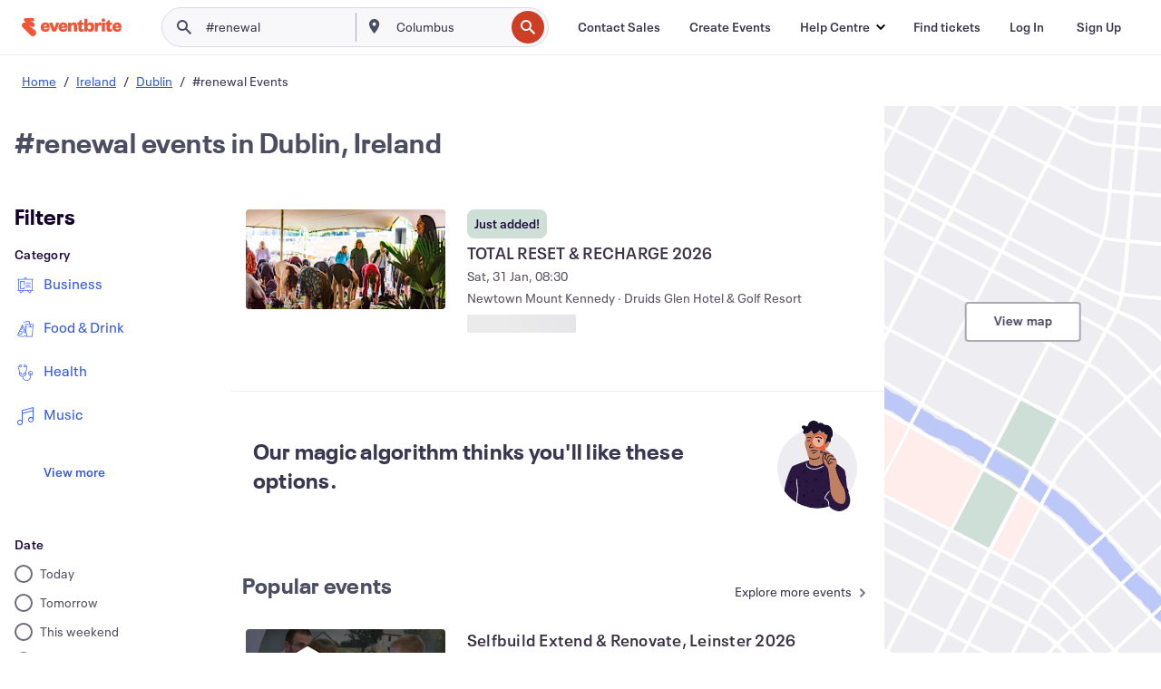

--- FILE ---
content_type: application/javascript
request_url: https://cdn.evbstatic.com/s3-build/fe/build/8107.a5a45bbe49bc912de03b.async.web.js
body_size: 6511
content:
"use strict";(self.__LOADABLE_LOADED_CHUNKS__=self.__LOADABLE_LOADED_CHUNKS__||[]).push([[8107],{26458:(e,t,r)=>{r.d(t,{X:()=>d});var n,i=r(66238),o=r(85351),l=r.n(o),a=r(6881),c=r.n(a);function _extends(){return _extends=Object.assign?Object.assign.bind():function(e){for(var t=1;t<arguments.length;t++){var r=arguments[t];for(var n in r)Object.prototype.hasOwnProperty.call(r,n)&&(e[n]=r[n])}return e},_extends.apply(this,arguments)}var s=(0,r(47169).y)((function SvgCheckChunkier(e){return o.createElement("svg",_extends({xmlns:"http://www.w3.org/2000/svg",width:24,height:24,fill:"#3A3247",viewBox:"0 0 24 24"},e),n||(n=o.createElement("path",{d:"m20.21 7.697-2.124-2.109L9.5 14.114l-3.586-3.56L3.79 12.66l5.71 5.67z",clipRule:"evenodd"})))}));const u={root:"Checkbox_root__1qndt",large:"Checkbox_large__1qndt",small:"Checkbox_small__1qndt",input:"Checkbox_input__1qndt",label:"Checkbox_label__1qndt",background:"Checkbox_background__1qndt",checkmark:"Checkbox_checkmark__1qndt",foreground:"Checkbox_foreground__1qndt",delegate:"Checkbox_delegate__1qndt"};var d=l().forwardRef((function(e,t){var r=e.size,n=void 0===r?"small":r,o=e.id;e.defaultValue;var a=e.name,d=e.value,p=e.disabled,b=e.checked,v=e.onChange,h=e["aria-label"],y=e["aria-describedby"],m=(0,i._T)(e,["size","id","defaultValue","name","value","disabled","checked","onChange","aria-label","aria-describedby"]);return l().createElement("div",{className:c()(u.root,u[n])},l().createElement("input",(0,i.pi)({},m,{id:o,type:"checkbox",className:u.input,name:a,value:d,disabled:p,checked:b,onChange:function handleChangeEvent(e){var t=e.target,r=t.checked,n=t.value;null==v||v(r,n,e)},"aria-label":null==h?void 0:h.toString(),"aria-describedby":y,ref:t})),l().createElement("label",{className:c()(u.label,u.delegate),htmlFor:o},l().createElement("div",{className:u.background}),l().createElement("div",{className:u.checkmark},l().createElement(s,{size:"small"===n?"xsmall":"custom",color:"white"})),l().createElement("div",{className:u.foreground})))}))},45977:(e,t,r)=>{r.d(t,{b:()=>d});var n=r(16582),i=r.n(n),o=r(85351),l=r.n(o),a=r(43147),c=r(57398);function ownKeys(e,t){var r=Object.keys(e);if(Object.getOwnPropertySymbols){var n=Object.getOwnPropertySymbols(e);t&&(n=n.filter((function(t){return Object.getOwnPropertyDescriptor(e,t).enumerable}))),r.push.apply(r,n)}return r}function _objectSpread(e){for(var t=1;t<arguments.length;t++){var r=null!=arguments[t]?arguments[t]:{};t%2?ownKeys(Object(r),!0).forEach((function(t){_defineProperty(e,t,r[t])})):Object.getOwnPropertyDescriptors?Object.defineProperties(e,Object.getOwnPropertyDescriptors(r)):ownKeys(Object(r)).forEach((function(t){Object.defineProperty(e,t,Object.getOwnPropertyDescriptor(r,t))}))}return e}function _defineProperty(e,t,r){return t in e?Object.defineProperty(e,t,{value:r,enumerable:!0,configurable:!0,writable:!0}):e[t]=r,e}var s=function ReadMoreContentCSSClamp(e){var t=e.previewContentType,r=(0,o.useContext)(a.vU),n=r.isExpanded,c=r.setIsClamped,s=r.ariaLabel,u=i()("read-more--content",{"read-more--content__clamped":!n,"read-more--content__clamped--line-count":"line"===t,"read-more--content__clamped--pixel-count":"pixel"===t}),d=l().useCallback((function(e){if(e){var t=e.scrollHeight>e.clientHeight;null==c||c(t)}}),[c]),p=function getStyleDefs(e){var t="number"==typeof e||"string"==typeof e;return{"--mobile-val":t?e:e.mobile,"--tablet-val":t?e:e.tablet,"--desktop-val":t?e:e.desktop}}("line"===t?e.previewLineCount:e.previewPixelCount);return l().createElement("div",{ref:d,id:s,"data-testid":"read-more-content",className:u,style:_objectSpread({},p)},e.children)},u=function ReadMoreContentChildClamp(e){var t=(0,o.useContext)(a.vU),r=t.isExpanded,n=t.setIsClamped,i=t.isClamped,s=(0,c.d)(e.previewChildCount,l().Children.toArray(e.children).length);return s&&!i?null==n||n(!0):!s&&i&&(null==n||n(!1)),l().createElement(l().Fragment,null,l().Children.map(e.children,(function(t,n){return r||!r&&n<e.previewChildCount?t:null})))},d=function ReadMoreContent(e){return"children"===e.previewContentType?l().createElement(u,e,e.children):l().createElement(s,e,e.children)}},21343:(e,t,r)=>{r.d(t,{E:()=>s});var n=r(50399),i=r(9928),o=r(85351),l=r.n(o),a=r(43147),c={labels:{hide:(0,n.ih)("View less"),show:(0,n.ih)("View more")}},s=function ReadMoreToggle(e){var t=e.labels,r=void 0===t?c.labels:t,s=e.toggleClass,u=(0,o.useContext)(a.vU),d=u.isExpanded,p=u.setExpanded,b=u.isClamped,v=u.ariaLabel;return b?l().createElement("div",{className:"read-more__toggle ".concat(s||""),id:v},l().createElement(i.z,{"aria-controls":v,"data-testid":"read-more-toggle","aria-labelledby":(0,n.ih)("View more").toString(),onClick:function onClick(){!function handleOnClick(e,t){null==t||t(e)}(!d,p)},variant:"ghost"},l().createElement("span",{"aria-label":(0,n.ih)("View more").toString()},d?null==r?void 0:r.hide:null==r?void 0:r.show))):null}},43147:(e,t,r)=>{r.d(t,{vU:()=>o,g4:()=>l});var n=r(85351),i=r.n(n);function _slicedToArray(e,t){return function _arrayWithHoles(e){if(Array.isArray(e))return e}(e)||function _iterableToArrayLimit(e,t){var r=null==e?null:"undefined"!=typeof Symbol&&e[Symbol.iterator]||e["@@iterator"];if(null==r)return;var n,i,o=[],l=!0,a=!1;try{for(r=r.call(e);!(l=(n=r.next()).done)&&(o.push(n.value),!t||o.length!==t);l=!0);}catch(e){a=!0,i=e}finally{try{l||null==r.return||r.return()}finally{if(a)throw i}}return o}(e,t)||function _unsupportedIterableToArray(e,t){if(!e)return;if("string"==typeof e)return _arrayLikeToArray(e,t);var r=Object.prototype.toString.call(e).slice(8,-1);"Object"===r&&e.constructor&&(r=e.constructor.name);if("Map"===r||"Set"===r)return Array.from(e);if("Arguments"===r||/^(?:Ui|I)nt(?:8|16|32)(?:Clamped)?Array$/.test(r))return _arrayLikeToArray(e,t)}(e,t)||function _nonIterableRest(){throw new TypeError("Invalid attempt to destructure non-iterable instance.\nIn order to be iterable, non-array objects must have a [Symbol.iterator]() method.")}()}function _arrayLikeToArray(e,t){(null==t||t>e.length)&&(t=e.length);for(var r=0,n=new Array(t);r<t;r++)n[r]=e[r];return n}var o=i().createContext({}),l=function ReadMoreProvider(e){var t=_slicedToArray(i().useState(e.isExpanded),2),r=t[0],n=t[1],l=_slicedToArray(i().useState("function"==typeof e.previewChildInitializer&&function(){var t;return null==e||null===(t=e.previewChildInitializer)||void 0===t?void 0:t.call(e)}),2),a=l[0],c=l[1];return i().createElement(o.Provider,{value:{isExpanded:r,setExpanded:n,isClamped:a,setIsClamped:c,ariaLabel:e.ariaLabel}},e.children)}},41197:(e,t,r)=>{r.d(t,{yL:()=>l});var n=r(85351),i=r.n(n),o=r(43147),l=function ReadMore(e){return i().createElement(o.g4,{isExpanded:e.initialIsExpanded,ariaLabel:e.ariaLabel,previewChildInitializer:e.previewChildInitializer},e.children)}},57398:(e,t,r)=>{r.d(t,{d:()=>n});var n=function childClampState(e,t){return e<t}},52351:(e,t,r)=>{r.d(t,{Q:()=>c});var n=r(85351),i=r.n(n),o=r(59494),l=r(24341),a=r(40146);function ownKeys(e,t){var r=Object.keys(e);if(Object.getOwnPropertySymbols){var n=Object.getOwnPropertySymbols(e);t&&(n=n.filter((function(t){return Object.getOwnPropertyDescriptor(e,t).enumerable}))),r.push.apply(r,n)}return r}function _objectSpread(e){for(var t=1;t<arguments.length;t++){var r=null!=arguments[t]?arguments[t]:{};t%2?ownKeys(Object(r),!0).forEach((function(t){_defineProperty(e,t,r[t])})):Object.getOwnPropertyDescriptors?Object.defineProperties(e,Object.getOwnPropertyDescriptors(r)):ownKeys(Object(r)).forEach((function(t){Object.defineProperty(e,t,Object.getOwnPropertyDescriptor(r,t))}))}return e}function _defineProperty(e,t,r){return t in e?Object.defineProperty(e,t,{value:r,enumerable:!0,configurable:!0,writable:!0}):e[t]=r,e}var c=function CurrencyFilters(e){var t;return i().createElement(l.Oy,{filters:_objectSpread({},o.lL),onOptionChange:function onOptionChange(t){var r;null===(r=e.onFilterChange)||void 0===r||r.call(e,o.GM,t)},activeFilterOption:null===(t=e.selectedFilters)||void 0===t?void 0:t[o.GM],shouldScrollIntoView:e.filterTypeToShow===o.GM,title:o.Xw[o.GM].label,isMobile:e.isMobile},(function(t){return i().createElement(l.L2,{key:(0,a.o)("currency",t.value,e.isMobile),value:t.value,display:t.display})}))}},43343:(e,t,r)=>{r.d(t,{n:()=>v});var n=r(54303),i=r(8132),o=r(69404),l=r(26458),a=r(66403),c=r(85351),s=r.n(c),u=r(94422),d=r(24341),p=r(59494),b=r(40146);function ownKeys(e,t){var r=Object.keys(e);if(Object.getOwnPropertySymbols){var n=Object.getOwnPropertySymbols(e);t&&(n=n.filter((function(t){return Object.getOwnPropertyDescriptor(e,t).enumerable}))),r.push.apply(r,n)}return r}function _objectSpread(e){for(var t=1;t<arguments.length;t++){var r=null!=arguments[t]?arguments[t]:{};t%2?ownKeys(Object(r),!0).forEach((function(t){_defineProperty(e,t,r[t])})):Object.getOwnPropertyDescriptors?Object.defineProperties(e,Object.getOwnPropertyDescriptors(r)):ownKeys(Object(r)).forEach((function(t){Object.defineProperty(e,t,Object.getOwnPropertyDescriptor(r,t))}))}return e}function _defineProperty(e,t,r){return t in e?Object.defineProperty(e,t,{value:r,enumerable:!0,configurable:!0,writable:!0}):e[t]=r,e}var v=function ExperiencesFilters(e){var t,r="en_US"===e.locale,c=(0,n.AO)({name:i.fj.name,paramName:i.fj.paramName,defaultValue:i.fj.values.control,enabled:r}).variant;return r&&"hide"!==c?s().createElement(d.Oy,{filters:_objectSpread({},o.o$),onOptionChange:function onOptionChange(t){var r;null===(r=e.onFilterChange)||void 0===r||r.call(e,p.l1,t),function _logExperienceFilterUpdateToStatsig(e,t){if(t&&e){var r="",n="";t.length>e.length?(r=t[t.length-1],n="true"):(r=e.filter((function(e){return!t.includes(e)}))[0],n="false"),(0,a.Kz)(u.Z,void 0,{experience:r,isApplyingFilter:n,location:"filterPanel"})}}(e.selectedFilters.experiences,t)},title:p.Xw[p.l1].label,activeFilterOption:null===(t=e.selectedFilters)||void 0===t?void 0:t[p.l1],shouldScrollIntoView:e.filterTypeToShow===p.l1,isMobile:e.isMobile},(function(t){return s().createElement(d.L2,{ChoiceComponent:l.X,key:(0,b.o)("experiences",t.value,e.isMobile),value:t.value,display:t.display})})):null}},24341:(e,t,r)=>{r.d(t,{L2:()=>T,Oy:()=>A,wX:()=>k});var n=r(41197),i=r(57398),o=r(45977),l=r(21343),a=r(50399),c=r(85351),s=r.n(c),u=r(6881),d=r.n(u);const p=[];for(let e=0;e<256;++e)p.push((e+256).toString(16).slice(1));function unsafeStringify(e,t=0){return p[e[t+0]]+p[e[t+1]]+p[e[t+2]]+p[e[t+3]]+"-"+p[e[t+4]]+p[e[t+5]]+"-"+p[e[t+6]]+p[e[t+7]]+"-"+p[e[t+8]]+p[e[t+9]]+"-"+p[e[t+10]]+p[e[t+11]]+p[e[t+12]]+p[e[t+13]]+p[e[t+14]]+p[e[t+15]]}const b=/^(?:[0-9a-f]{8}-[0-9a-f]{4}-[1-5][0-9a-f]{3}-[89ab][0-9a-f]{3}-[0-9a-f]{12}|00000000-0000-0000-0000-000000000000)$/i;const v=function validate_validate(e){return"string"==typeof e&&b.test(e)};const h=function parse(e){if(!v(e))throw TypeError("Invalid UUID");let t;const r=new Uint8Array(16);return r[0]=(t=parseInt(e.slice(0,8),16))>>>24,r[1]=t>>>16&255,r[2]=t>>>8&255,r[3]=255&t,r[4]=(t=parseInt(e.slice(9,13),16))>>>8,r[5]=255&t,r[6]=(t=parseInt(e.slice(14,18),16))>>>8,r[7]=255&t,r[8]=(t=parseInt(e.slice(19,23),16))>>>8,r[9]=255&t,r[10]=(t=parseInt(e.slice(24,36),16))/1099511627776&255,r[11]=t/4294967296&255,r[12]=t>>>24&255,r[13]=t>>>16&255,r[14]=t>>>8&255,r[15]=255&t,r};function f(e,t,r,n){switch(e){case 0:return t&r^~t&n;case 1:case 3:return t^r^n;case 2:return t&r^t&n^r&n}}function ROTL(e,t){return e<<t|e>>>32-t}const y=function v35(e,t,r){function generateUUID(e,n,i,o){var l;if("string"==typeof e&&(e=function stringToBytes(e){e=unescape(encodeURIComponent(e));const t=[];for(let r=0;r<e.length;++r)t.push(e.charCodeAt(r));return t}(e)),"string"==typeof n&&(n=h(n)),16!==(null===(l=n)||void 0===l?void 0:l.length))throw TypeError("Namespace must be array-like (16 iterable integer values, 0-255)");let a=new Uint8Array(16+e.length);if(a.set(n),a.set(e,n.length),a=r(a),a[6]=15&a[6]|t,a[8]=63&a[8]|128,i){o=o||0;for(let e=0;e<16;++e)i[o+e]=a[e];return i}return unsafeStringify(a)}try{generateUUID.name=e}catch(e){}return generateUUID.DNS="6ba7b810-9dad-11d1-80b4-00c04fd430c8",generateUUID.URL="6ba7b811-9dad-11d1-80b4-00c04fd430c8",generateUUID}("v5",80,(function sha1(e){const t=[1518500249,1859775393,2400959708,3395469782],r=[1732584193,4023233417,2562383102,271733878,3285377520];if("string"==typeof e){const t=unescape(encodeURIComponent(e));e=[];for(let r=0;r<t.length;++r)e.push(t.charCodeAt(r))}else Array.isArray(e)||(e=Array.prototype.slice.call(e));e.push(128);const n=e.length/4+2,i=Math.ceil(n/16),o=new Array(i);for(let t=0;t<i;++t){const r=new Uint32Array(16);for(let n=0;n<16;++n)r[n]=e[64*t+4*n]<<24|e[64*t+4*n+1]<<16|e[64*t+4*n+2]<<8|e[64*t+4*n+3];o[t]=r}o[i-1][14]=8*(e.length-1)/Math.pow(2,32),o[i-1][14]=Math.floor(o[i-1][14]),o[i-1][15]=8*(e.length-1)&4294967295;for(let e=0;e<i;++e){const n=new Uint32Array(80);for(let t=0;t<16;++t)n[t]=o[e][t];for(let e=16;e<80;++e)n[e]=ROTL(n[e-3]^n[e-8]^n[e-14]^n[e-16],1);let i=r[0],l=r[1],a=r[2],c=r[3],s=r[4];for(let e=0;e<80;++e){const r=Math.floor(e/20),o=ROTL(i,5)+f(r,l,a,c)+s+t[r]+n[e]>>>0;s=c,c=a,a=ROTL(l,30)>>>0,l=i,i=o}r[0]=r[0]+i>>>0,r[1]=r[1]+l>>>0,r[2]=r[2]+a>>>0,r[3]=r[3]+c>>>0,r[4]=r[4]+s>>>0}return[r[0]>>24&255,r[0]>>16&255,r[0]>>8&255,255&r[0],r[1]>>24&255,r[1]>>16&255,r[1]>>8&255,255&r[1],r[2]>>24&255,r[2]>>16&255,r[2]>>8&255,255&r[2],r[3]>>24&255,r[3]>>16&255,r[3]>>8&255,255&r[3],r[4]>>24&255,r[4]>>16&255,r[4]>>8&255,255&r[4]]})),m={root:"ChoiceListItem_root__1vtq3",choice:"ChoiceListItem_choice__1vtq3",control:"ChoiceListItem_control__1vtq3",label:"ChoiceListItem_label__1vtq3",small:"ChoiceListItem_small__1vtq3",large:"ChoiceListItem_large__1vtq3",helperText:"ChoiceListItem_helperText__1vtq3"};var g,O,_=r(66238);function _extends(){return _extends=Object.assign?Object.assign.bind():function(e){for(var t=1;t<arguments.length;t++){var r=arguments[t];for(var n in r)Object.prototype.hasOwnProperty.call(r,n)&&(e[n]=r[n])}return e},_extends.apply(this,arguments)}var w=(0,r(47169).y)((function SvgAlert(e){return c.createElement("svg",_extends({xmlns:"http://www.w3.org/2000/svg",width:16,height:16,fill:"none",viewBox:"0 0 16 16"},e),g||(g=c.createElement("rect",{width:16,height:16,fill:"#E02E46",rx:8})),O||(O=c.createElement("path",{fill:"#fff",d:"M9 9H7V4h2zm0 3H7v-2h2z"})))})),C=r(69071);const j={root:"ChoiceList_root__rs8db",small:"ChoiceList_small__rs8db",large:"ChoiceList_large__rs8db",titleHidden:"ChoiceList_titleHidden__rs8db",description:"ChoiceList_description__rs8db",choices:"ChoiceList_choices__rs8db",horizontal:"ChoiceList_horizontal__rs8db",error:"ChoiceList_error__rs8db",errorIcon:"ChoiceList_errorIcon__rs8db",errorText:"ChoiceList_errorText__rs8db"};var E=s().createContext({size:"small",selected:""}),S=function ChoiceListBase(e){var t=e.title,r=e.titleHidden,n=e.description,i=e.size,o=void 0===i?"small":i,l=e.selected,a=e.name,u=e.error,p=e.onChange,b=e.children,v=e.className,h=(0,c.useMemo)((function(){return{size:o,name:a,selected:l}}),[o,a,l]);return s().createElement("fieldset",{className:d()(j.root,j[o],v),onChange:function handleChange(e){var t=e.target,r=function updateSelectedChoices(e){var t=e.value,r=e.checked,n=e.selected,i=e.choiceType;if(r)return"MULTI"===i?(0,_.ev)((0,_.ev)([],n,!0),[t],!1):t;return"MULTI"===i?n.filter((function(e){return e!==t})):""}({value:t.value,checked:t.checked,selected:l,choiceType:"string"==typeof l?"SINGLE":"MULTI"});null==p||p(r,a,e)}},s().createElement(C.K,{space:"small"===o?"spacing-sm":"spacing-md"},t&&s().createElement("legend",null,s().createElement("span",{className:r?j.titleHidden:""},t)),n&&s().createElement("p",{className:j.description},n),s().createElement(E.Provider,{value:h},b),u&&s().createElement("div",{className:j.error},s().createElement("span",{className:j.errorIcon},s().createElement(w,{size:"xsmall",color:"#e02e46"})),s().createElement("span",{className:j.errorText},u))))};var P=function isChecked(e){var t=e.selected,r=e.value;return"string"==typeof t?t===r:t.includes(r)},L=function useDeterministicId(e,t){return s().useState((function(){return y(e,t)}))[0]},x=function ChoiceListItem(e){var t=e.value,r=e.label,n=e.helperText,i=e.children,o=function useChoiceListContext(){var e=(0,c.useContext)(E);if(void 0===e)throw new Error("useChoiceListContext must be used within ChoiceListContext.Provider");return e}(),l=o.size,a=o.name,u=o.selected,p="".concat(a||"fieldset-name","-").concat(t),b=L(p,"3718d423-c45d-4776-9b5b-1d01cc0a0487"),v=L(p,"b0f315bb-7d4e-4b95-b093-64bc20b357a7"),h=[];return n&&h.push(v),s().createElement("li",{className:d()(m.root,m[l])},s().createElement("label",{className:m.choice,htmlFor:b},s().createElement("span",{className:m.control},s().isValidElement(i)&&s().Children.only(s().cloneElement(i,{id:b,name:a,size:l,value:t,checked:P({selected:u,value:t}),"aria-describedby":h.join(" ")}))),s().createElement("span",{className:d()(m.label)},r)),s().createElement("div",{className:d()(m.helperText),id:v},n))},I=r(97282);function _slicedToArray(e,t){return function _arrayWithHoles(e){if(Array.isArray(e))return e}(e)||function _iterableToArrayLimit(e,t){var r=null==e?null:"undefined"!=typeof Symbol&&e[Symbol.iterator]||e["@@iterator"];if(null==r)return;var n,i,o=[],l=!0,a=!1;try{for(r=r.call(e);!(l=(n=r.next()).done)&&(o.push(n.value),!t||o.length!==t);l=!0);}catch(e){a=!0,i=e}finally{try{l||null==r.return||r.return()}finally{if(a)throw i}}return o}(e,t)||function _unsupportedIterableToArray(e,t){if(!e)return;if("string"==typeof e)return _arrayLikeToArray(e,t);var r=Object.prototype.toString.call(e).slice(8,-1);"Object"===r&&e.constructor&&(r=e.constructor.name);if("Map"===r||"Set"===r)return Array.from(e);if("Arguments"===r||/^(?:Ui|I)nt(?:8|16|32)(?:Clamped)?Array$/.test(r))return _arrayLikeToArray(e,t)}(e,t)||function _nonIterableRest(){throw new TypeError("Invalid attempt to destructure non-iterable instance.\nIn order to be iterable, non-array objects must have a [Symbol.iterator]() method.")}()}function _arrayLikeToArray(e,t){(null==t||t>e.length)&&(t=e.length);for(var r=0,n=new Array(t);r<t;r++)n[r]=e[r];return n}var k=function getRadioValues(e){return Object.entries(e).map((function(e){var t=_slicedToArray(e,2),r=t[0];return{display:t[1],value:r}}))},T=function FilterItem(e){var t=e.ChoiceComponent,r=void 0===t?I.Y:t,n=e.value,i=e.display,o=e.children;return s().createElement(s().Fragment,null,s().createElement(x,{value:n,label:i},s().createElement(r,{"data-testid":"filter-display-".concat(i)})),o)},A=function FilterSection(e){var t,r,c=e.filters,u=e.onOptionChange,d=e.title,p=e.activeFilterOption,b=e.isMobile,v=e.defaultActiveFilterOption,h=void 0===v?"":v,y=e.children,m=e.shouldScrollIntoView,g=e.tokens,O=void 0===g?{"--FilterSectionMargin":"3rem 0 0 0","--FieldSetLegendPadding":"0 0 0.75rem 0","--LiPadding":"0.75rem 0 0 0"}:g,_=function useShouldScrollIntoView(e){var t=s().useRef(null);return s().useEffect((function(){e&&setTimeout((function(){var e,r=document.getElementsByClassName("marmalade-filter-panel-mobile-header")[0].getBoundingClientRect().height,n=document.getElementsByClassName("animated-drawer__content")[0],i=null==t||null===(e=t.current)||void 0===e?void 0:e.getBoundingClientRect(),o=((null==i?void 0:i.top)||135)-r;requestAnimationFrame((function(){n.scrollBy({top:o,behavior:"smooth"})}))}),500)}),[e]),t}(!!m);r=Array.isArray(c)?c:k(c);var w=r.map((function(e){return y(e)})),C=(0,a.ih)("view-more-%(title)s",{title:null==d?void 0:d.toLowerCase()});return s().createElement("div",{className:"filterSection",style:O,"data-testid":"filter-section__".concat(null==d||null===(t=d.toString())||void 0===t?void 0:t.toLowerCase()),ref:_},s().createElement(n.yL,{ariaLabel:C.toString(),initialIsExpanded:m,previewChildInitializer:function previewChildInitializer(){return(0,i.d)(4,w.length)}},s().createElement(S,{name:"".concat(d,"_").concat(b?"mobile":"desktop"),size:"small",selected:p||h,onChange:function onChange(e){return function handleOptionChange(e){e&&(null==u||u(e))}(e)},title:d,titleHidden:!1},s().createElement("ul",{className:"filter-choice-items",id:C.toString()},s().createElement(o.b,{previewChildCount:4,previewContentType:"children"},w))),s().createElement(l.E,{toggleClass:"filter-toggle"})))}},22129:(e,t,r)=>{r.d(t,{F:()=>s});var n=r(85351),i=r.n(n),o=r(26782),l=r(59494),a=r(24341),c=r(40146);function ownKeys(e,t){var r=Object.keys(e);if(Object.getOwnPropertySymbols){var n=Object.getOwnPropertySymbols(e);t&&(n=n.filter((function(t){return Object.getOwnPropertyDescriptor(e,t).enumerable}))),r.push.apply(r,n)}return r}function _objectSpread(e){for(var t=1;t<arguments.length;t++){var r=null!=arguments[t]?arguments[t]:{};t%2?ownKeys(Object(r),!0).forEach((function(t){_defineProperty(e,t,r[t])})):Object.getOwnPropertyDescriptors?Object.defineProperties(e,Object.getOwnPropertyDescriptors(r)):ownKeys(Object(r)).forEach((function(t){Object.defineProperty(e,t,Object.getOwnPropertyDescriptor(r,t))}))}return e}function _defineProperty(e,t,r){return t in e?Object.defineProperty(e,t,{value:r,enumerable:!0,configurable:!0,writable:!0}):e[t]=r,e}var s=function FormatFilters(e){var t;return i().createElement(a.Oy,{filters:_objectSpread({},o.jo),onOptionChange:function onOptionChange(t){var r;null===(r=e.onFilterChange)||void 0===r||r.call(e,l.Xr,t)},title:l.Xw[l.Xr].label,activeFilterOption:null===(t=e.selectedFilters)||void 0===t?void 0:t[l.Xr],shouldScrollIntoView:e.filterTypeToShow===l.Xr,isMobile:e.isMobile},(function(t){return i().createElement(a.L2,{key:(0,c.o)("format",t.value,e.isMobile),value:t.value,display:t.display})}))}},37977:(e,t,r)=>{r.d(t,{M:()=>s});var n=r(26458),i=r(85351),o=r.n(i),l=r(59494),a=r(24341),c=r(40146);function ownKeys(e,t){var r=Object.keys(e);if(Object.getOwnPropertySymbols){var n=Object.getOwnPropertySymbols(e);t&&(n=n.filter((function(t){return Object.getOwnPropertyDescriptor(e,t).enumerable}))),r.push.apply(r,n)}return r}function _objectSpread(e){for(var t=1;t<arguments.length;t++){var r=null!=arguments[t]?arguments[t]:{};t%2?ownKeys(Object(r),!0).forEach((function(t){_defineProperty(e,t,r[t])})):Object.getOwnPropertyDescriptors?Object.defineProperties(e,Object.getOwnPropertyDescriptors(r)):ownKeys(Object(r)).forEach((function(t){Object.defineProperty(e,t,Object.getOwnPropertyDescriptor(r,t))}))}return e}function _defineProperty(e,t,r){return t in e?Object.defineProperty(e,t,{value:r,enumerable:!0,configurable:!0,writable:!0}):e[t]=r,e}var s=function LanguageFilters(e){var t;return o().createElement(a.Oy,{filters:_objectSpread({},l.jX),onOptionChange:function onOptionChange(t){var r;null===(r=e.onFilterChange)||void 0===r||r.call(e,l.LU,t)},title:l.Xw[l.LU].label,activeFilterOption:null===(t=e.selectedFilters)||void 0===t?void 0:t[l.LU],shouldScrollIntoView:e.filterTypeToShow===l.LU,defaultActiveFilterOption:[],isMobile:e.isMobile},(function(t){return o().createElement(a.L2,{ChoiceComponent:n.X,key:(0,c.o)("language",t.value,e.isMobile),value:t.value,display:t.display})}))}},3877:(e,t,r)=>{r.d(t,{x:()=>s});var n=r(69404),i=r(85351),o=r.n(i),l=r(59494),a=r(24341),c=r(40146);function ownKeys(e,t){var r=Object.keys(e);if(Object.getOwnPropertySymbols){var n=Object.getOwnPropertySymbols(e);t&&(n=n.filter((function(t){return Object.getOwnPropertyDescriptor(e,t).enumerable}))),r.push.apply(r,n)}return r}function _objectSpread(e){for(var t=1;t<arguments.length;t++){var r=null!=arguments[t]?arguments[t]:{};t%2?ownKeys(Object(r),!0).forEach((function(t){_defineProperty(e,t,r[t])})):Object.getOwnPropertyDescriptors?Object.defineProperties(e,Object.getOwnPropertyDescriptors(r)):ownKeys(Object(r)).forEach((function(t){Object.defineProperty(e,t,Object.getOwnPropertyDescriptor(r,t))}))}return e}function _defineProperty(e,t,r){return t in e?Object.defineProperty(e,t,{value:r,enumerable:!0,configurable:!0,writable:!0}):e[t]=r,e}var s=function PriceFilters(e){var t;return o().createElement(a.Oy,{filters:_objectSpread({},n.wJ),onOptionChange:function onOptionChange(t){var r;null===(r=e.onFilterChange)||void 0===r||r.call(e,l.Bj,t)},title:l.Xw[l.Bj].label,activeFilterOption:null===(t=e.selectedFilters)||void 0===t?void 0:t[l.Bj],isMobile:e.isMobile,shouldScrollIntoView:e.filterTypeToShow===l.Bj},(function(t){return o().createElement(a.L2,{key:(0,c.o)("price",t.value,e.isMobile),value:t.value,display:t.display})}))}},41868:(e,t,r)=>{r.d(t,{l:()=>u});var n=r(26458),i=r(85351),o=r.n(i),l=r(24341),a=r(59494),c=r(40146),s=r(70703),u=function SublocalityFilters(e){var t,r=e.aggs,i=(0,s._)(e.locationSlug,r);return i&&Object.keys(i||{}).length?o().createElement(l.Oy,{filters:i,onOptionChange:function onOptionChange(t){var r;null===(r=e.onFilterChange)||void 0===r||r.call(e,a.C5,t)},title:a.Xw[a.C5].label,activeFilterOption:null===(t=e.selectedFilters)||void 0===t?void 0:t[a.C5],shouldScrollIntoView:e.filterTypeToShow===a.C5,defaultActiveFilterOption:[],isMobile:e.isMobile},(function(t){return o().createElement(l.L2,{ChoiceComponent:n.X,key:(0,c.o)("sublocalities",t.value,e.isMobile),value:t.value,display:t.display})})):null}},40146:(e,t,r)=>{r.d(t,{o:()=>n});var n=function constructFilterItemKey(e,t,r){return"".concat(e,"-").concat(t,"-").concat(r?"mobile":"desktop")}}}]);
//# sourceMappingURL=8107.a5a45bbe49bc912de03b.async.web.js.map

--- FILE ---
content_type: text/javascript; charset=utf-8
request_url: https://app.link/_r?sdk=web2.86.5&branch_key=key_live_epYrpbv3NngOvWj47OM81jmgCFkeYUlx&callback=branch_callback__0
body_size: 68
content:
/**/ typeof branch_callback__0 === 'function' && branch_callback__0("1540889491002002035");